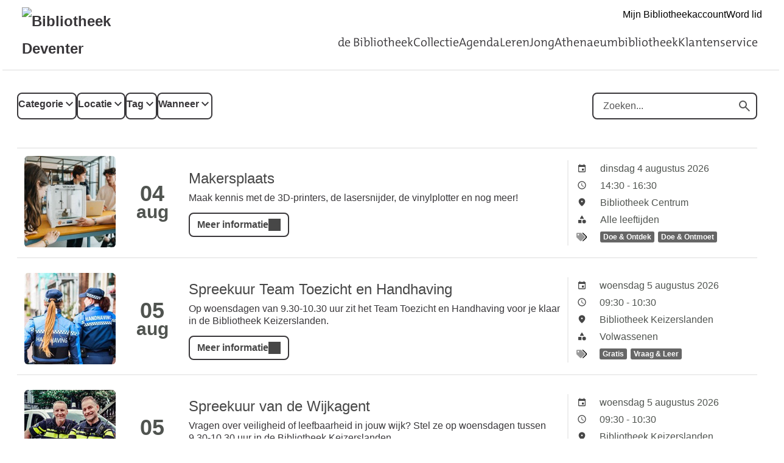

--- FILE ---
content_type: text/html; charset=UTF-8
request_url: https://bibliotheekdeventer.op-shop.nl/?page=31
body_size: 7710
content:
<!DOCTYPE html>
<html lang="nl">
<head>
            <meta charset="utf-8">
      <meta name="viewport" content="width=device-width, initial-scale=1, shrink-to-fit=no">
              <link rel="icon" href="https://www.bibliotheek.nl/etc/designs/styles/bnl/clientlibs/images/favicon.ico"/>
              <title>Bibliotheek Deventer</title>
    <meta property="og:site_name" content="Bibliotheek Deventer" />
                  <link rel="stylesheet" href="https://static.op-shop.nl/theme/theme-bibliotheekdeventer-bnl-new-8b1158a9e1a9.css">
            <link rel="stylesheet" href="/assets/app.css?v=9f5621012fb014577ef1">
        <style>
      :root {
        --border-radius: 1;
                  }
    </style>
    
  <script type="application/ld+json">
  {
    "@context" : "https://schema.org",
    "@type" : "WebSite",
    "name" : "Bibliotheek Deventer",
    "url" : "https://bibliotheekdeventer.op-shop.nl/"
  }
  </script>
    


</head>
<body class="bnl-new fallback-header-footer shop-bibliotheekdeventer" >

<div class="page-container">
        <div class="biebwidget overflowing"> <div class="biebwidget-content widget-bnl-siteheader mobileOptimizedMenu"> <div class="logo-wrapper"> <h1> <a href="https://www.bibliotheekdeventer.nl/"> <img src="https://www.bibliotheekdeventer.nl/content/dam/logo/1--logo-deventer-kleur-medium-227-bij-82--002-.png" alt="Bibliotheek Deventer" class="sitelogo"> </a> </h1></div> <p class="skiplinks"> <span>Ga direct naar de </span><a href="https://www.bibliotheekdeventer.nl#bw-main-content">inhoud</a><span> of het </span><a href="https://www.bibliotheekdeventer.nl#widget-identifier-bnl-navigatiebalk">hoofdmenu</a><span>.</span> </p> <ul class="metanav"> <li> <a href="https://rijnbrink.hostedwise.nl/wise-apps/opac/branch/5700/my-account/checkouts/physical-materials"> Mijn Bibliotheekaccount </a> </li> <li> <a href="https://www.bibliotheekdeventer.nl/word-lid-van-de-bibliotheek.html"> Word lid </a> </li></ul> <div id="widget-identifier-bnl-navigatiebalk" class="biebwidget overflowing" tabindex="-1"> <div class="widget-bnl-navigatiebalk biebwidget-content"> <ul class="nav" aria-label="Hoofdmenu"> <li class=" home"> <a href="https://www.bibliotheekdeventer.nl/home.html"><span>Home</span></a> </li> <li> <a href="https://www.bibliotheekdeventer.nl/de-bibliotheek.html">de Bibliotheek</a> </li> <li> <a href="https://www.bibliotheekdeventer.nl/collectie.html">Collectie</a> </li> <li> <a href="https://www.bibliotheekdeventer.nl/agenda.html">Agenda</a> </li> <li> <a href="https://www.bibliotheekdeventer.nl/leren.html">Leren</a> </li> <li> <a href="https://www.bibliotheekdeventer.nl/jong.html">Jong</a> </li> <li> <a href="https://www.bibliotheekdeventer.nl/athenaeumbibliotheek.html">Athenaeumbibliotheek</a> </li> <li> <a href="https://www.bibliotheekdeventer.nl/klantenservice.html">Klantenservice</a> </li> </ul> </div></div> <div class="search parbase"></div> <div id="bibliotheek-nl-content"></div> </div> </div>
    <div class="content-container">
          <div class="ajax-content" data-href="/messages"></div>
        
  <form method="get" class="date-filter-form">
    <div class="filters">
    <div class="filter-buttons">
      <div class="filter-button">
        <label>
          <span class="count"></span>
          Categorie
        </label>
        <div class="filter-menu">
          <div class="close"></div>
          <div id="categories" class="filter-options"><div class="form-check">        
        <input type="checkbox" id="categories_8" name="categories[]" class="form-check-input" value="8" />
        <label class="form-check-label" for="categories_8">Alle leeftijden</label></div><div class="form-check">        
        <input type="checkbox" id="categories_1" name="categories[]" class="form-check-input" value="1" />
        <label class="form-check-label" for="categories_1">Volwassenen</label></div><div class="form-check">        
        <input type="checkbox" id="categories_2" name="categories[]" class="form-check-input" value="2" />
        <label class="form-check-label" for="categories_2">Jeugd</label></div></div>
          <div class="actions">
            <button class="cancel">Filters wissen</button>
            <button class="submit">Toepassen</button>
          </div>
        </div>
      </div>
      <div class="filter-button">
        <label>
          <span class="count"></span>
          Locatie
        </label>
        <div class="filter-menu">
          <div class="close"></div>
          <div id="locations" class="filter-options"><div class="form-check">        
        <input type="checkbox" id="locations_13" name="locations[]" class="form-check-input" value="13" />
        <label class="form-check-label" for="locations_13">Alle bibliotheken</label></div><div class="form-check">        
        <input type="checkbox" id="locations_1" name="locations[]" class="form-check-input" value="1" />
        <label class="form-check-label" for="locations_1">Bibliotheek Centrum</label></div><div class="form-check">        
        <input type="checkbox" id="locations_5" name="locations[]" class="form-check-input" value="5" />
        <label class="form-check-label" for="locations_5">Bibliotheek Colmschate</label></div><div class="form-check">        
        <input type="checkbox" id="locations_6" name="locations[]" class="form-check-input" value="6" />
        <label class="form-check-label" for="locations_6">Bibliotheek Diepenveen</label></div><div class="form-check">        
        <input type="checkbox" id="locations_2" name="locations[]" class="form-check-input" value="2" />
        <label class="form-check-label" for="locations_2">Bibliotheek Keizerslanden</label></div><div class="form-check">        
        <input type="checkbox" id="locations_30" name="locations[]" class="form-check-input" value="30" />
        <label class="form-check-label" for="locations_30">Bloeiplaats van de bieb</label></div><div class="form-check">        
        <input type="checkbox" id="locations_29" name="locations[]" class="form-check-input" value="29" />
        <label class="form-check-label" for="locations_29">De Gasfabriek</label></div><div class="form-check">        
        <input type="checkbox" id="locations_12" name="locations[]" class="form-check-input" value="12" />
        <label class="form-check-label" for="locations_12">Huis van de Wijk</label></div><div class="form-check">        
        <input type="checkbox" id="locations_24" name="locations[]" class="form-check-input" value="24" />
        <label class="form-check-label" for="locations_24">Op locatie in Deventer</label></div><div class="form-check">        
        <input type="checkbox" id="locations_10" name="locations[]" class="form-check-input" value="10" />
        <label class="form-check-label" for="locations_10">&#039;t Hovenhuus</label></div><div class="form-check">        
        <input type="checkbox" id="locations_11" name="locations[]" class="form-check-input" value="11" />
        <label class="form-check-label" for="locations_11">Verbindingscentrum De Fontein</label></div></div>
          <div class="actions">
            <button class="cancel">Filters wissen</button>
            <button class="submit">Toepassen</button>
          </div>
        </div>
      </div>
      <div class="filter-button">
        <label>
          <span class="count"></span>
          Tag
        </label>
        <div class="filter-menu">
          <div class="close"></div>
          <div id="tags" class="filter-options"><div class="form-check">        
        <input type="checkbox" id="tags_181" name="tags[]" class="form-check-input" value="181" />
        <label class="form-check-label" for="tags_181">Bloeiplaats van de Bieb</label></div><div class="form-check">        
        <input type="checkbox" id="tags_11" name="tags[]" class="form-check-input" value="11" />
        <label class="form-check-label" for="tags_11">Cursussen en workshops</label></div><div class="form-check">        
        <input type="checkbox" id="tags_180" name="tags[]" class="form-check-input" value="180" />
        <label class="form-check-label" for="tags_180">Doe &amp; Ontdek</label></div><div class="form-check">        
        <input type="checkbox" id="tags_179" name="tags[]" class="form-check-input" value="179" />
        <label class="form-check-label" for="tags_179">Doe &amp; Ontmoet</label></div><div class="form-check">        
        <input type="checkbox" id="tags_21" name="tags[]" class="form-check-input" value="21" />
        <label class="form-check-label" for="tags_21">Gratis</label></div><div class="form-check">        
        <input type="checkbox" id="tags_184" name="tags[]" class="form-check-input" value="184" />
        <label class="form-check-label" for="tags_184">Samen in Keizerslanden</label></div><div class="form-check">        
        <input type="checkbox" id="tags_17" name="tags[]" class="form-check-input" value="17" />
        <label class="form-check-label" for="tags_17">Vraag &amp; Leer</label></div></div>
          <div class="actions">
            <button class="cancel">Filters wissen</button>
            <button class="submit">Toepassen</button>
          </div>
        </div>
      </div>
      <div class="filter-button">
        <label>
          <span class="count">0</span>
          Wanneer
        </label>
        <div class="filter-menu">
          <div class="close"></div>
          <div id="when" class="filter-options"><div class="form-check">        
        <input type="radio" id="when_0" name="when" class="form-check-input" value="today" />
        <label class="form-check-label" for="when_0">Vandaag</label></div><div class="form-check">        
        <input type="radio" id="when_1" name="when" class="form-check-input" value="tomorrow" />
        <label class="form-check-label" for="when_1">Morgen</label></div><div class="form-check">        
        <input type="radio" id="when_2" name="when" class="form-check-input" value="weekend" />
        <label class="form-check-label" for="when_2">Dit weekend</label></div><div class="form-check">        
        <input type="radio" id="when_3" name="when" class="form-check-input" value="this-week" />
        <label class="form-check-label" for="when_3">Deze week</label></div><div class="form-check">        
        <input type="radio" id="when_4" name="when" class="form-check-input" value="next-week" />
        <label class="form-check-label" for="when_4">Volgende week</label></div><div class="form-check">        
        <input type="radio" id="when_5" name="when" class="form-check-input" value="this-month" />
        <label class="form-check-label" for="when_5">Deze maand</label></div><div class="form-check">        
        <input type="radio" id="when_6" name="when" class="form-check-input" value="next-month" />
        <label class="form-check-label" for="when_6">Volgende maand</label></div></div>
          <div class="actions">
            <button class="cancel">Filters wissen</button>
            <button class="submit">Toepassen</button>
          </div>
        </div>
      </div>
    </div>
    <div class="form-group">
      <div class="search-field">
        <label for="search">
          <span class="icon-search"></span>
          Zoeken
        </label>
        <input type="text" id="search" name="search" placeholder="Zoeken..." autocomplete="off" class="form-control" />
        <button type="submit" class="search-button">
          <span>Zoeken</span>
        </button>
      </div>
          </div>
    
    </div>
  </form>

      <script>
      window.highlights = [];
    </script>
    
    <div id="carousel"></div>
  
      <div class="events">
              <div class="event" data-location="1" data-category="8">
  <div class="event-inner">
    <div class="date-image">
              <a href="/9867/makersplaats/04-08-2026" >
          <img src="https://static.op-shop.nl/thumb/thumb/671f6194e865d.jpg" alt="Makersplaats" class="" />
        </a>
          </div>
    <div class="date-date">
            <span class="date-day">04</span>
    <span class="date-month">aug</span>
        
    </div>
    <div class="date-content">
      <h3>
        <a href="/9867/makersplaats/04-08-2026">
      Makersplaats
    </a>
  </h3>
    
              <p>Maak kennis met de 3D-printers, de lasersnijder, de vinylplotter en nog meer!</p>
            
              <a href="/9867/makersplaats/04-08-2026"
     class="button primary">
    Meer informatie
  </a>

          </div>
    <div class="date-details">
      <table>
  <tbody>
            <tr>
        <td class="label"><span class="icon-calendar">Datum</span></td>
        <td>
          dinsdag 4 augustus 2026
                  </td>
      </tr>
              <tr>
          <td class="label"><span class="icon-time">Tijd</span></td>
          <td>
            14:30
                          -
              16:30
                      </td>
        </tr>
                    <tr>
        <td class="label"><span class="icon-marker">Locatie</span></td>
        <td><span class="reveal" data-reveal="location-detail">Bibliotheek Centrum</span></td>
      </tr>
        <tr>
  <td class="label"><span class="icon-category">Categorie</span></td>
  <td>Alle leeftijden</td>
</tr>
  <tr>
    <td class="label"><span class="icon-tags">Tags</span></td>
    <td>
                        <a href="/?tags%5B%5D=180" class="tag">Doe &amp; Ontdek</a>
                                <a href="/?tags%5B%5D=179" class="tag">Doe &amp; Ontmoet</a>
                  </td>
  </tr>

        </tbody>
</table>

    </div>
  </div>
</div>

              <div class="event" data-location="2" data-category="1">
  <div class="event-inner">
    <div class="date-image">
              <a href="/9457/spreekuur-team-toezicht-en-handhaving/05-08-2026" >
          <img src="https://static.op-shop.nl/thumb/thumb/6925da8e785fc.jpg" alt="Spreekuur Team Toezicht en Handhaving" class="" />
        </a>
          </div>
    <div class="date-date">
            <span class="date-day">05</span>
    <span class="date-month">aug</span>
        
    </div>
    <div class="date-content">
      <h3>
        <a href="/9457/spreekuur-team-toezicht-en-handhaving/05-08-2026">
      Spreekuur Team Toezicht en Handhaving
    </a>
  </h3>
        
              <p>Op woensdagen van 9.30-10.30 uur zit het Team Toezicht en Handhaving voor je klaar in de Bibliotheek Keizerslanden.</p>
            
              <a href="/9457/spreekuur-team-toezicht-en-handhaving/05-08-2026"
     class="button primary">
    Meer informatie
  </a>

          </div>
    <div class="date-details">
      <table>
  <tbody>
            <tr>
        <td class="label"><span class="icon-calendar">Datum</span></td>
        <td>
          woensdag 5 augustus 2026
                  </td>
      </tr>
              <tr>
          <td class="label"><span class="icon-time">Tijd</span></td>
          <td>
            09:30
                          -
              10:30
                      </td>
        </tr>
                    <tr>
        <td class="label"><span class="icon-marker">Locatie</span></td>
        <td><span class="reveal" data-reveal="location-detail">Bibliotheek Keizerslanden</span></td>
      </tr>
        <tr>
  <td class="label"><span class="icon-category">Categorie</span></td>
  <td>Volwassenen</td>
</tr>
  <tr>
    <td class="label"><span class="icon-tags">Tags</span></td>
    <td>
                        <a href="/?tags%5B%5D=21" class="tag">Gratis</a>
                                <a href="/?tags%5B%5D=17" class="tag">Vraag &amp; Leer</a>
                  </td>
  </tr>

        </tbody>
</table>

    </div>
  </div>
</div>

              <div class="event" data-location="2" data-category="1">
  <div class="event-inner">
    <div class="date-image">
              <a href="/9405/spreekuur-van-de-wijkagent/05-08-2026" >
          <img src="https://static.op-shop.nl/thumb/thumb/69490fcb7c7d9.jpg" alt="Spreekuur van de Wijkagent" class="" />
        </a>
          </div>
    <div class="date-date">
            <span class="date-day">05</span>
    <span class="date-month">aug</span>
        
    </div>
    <div class="date-content">
      <h3>
        <a href="/9405/spreekuur-van-de-wijkagent/05-08-2026">
      Spreekuur van de Wijkagent
    </a>
  </h3>
          
              <p>Vragen over veiligheid of leefbaarheid in jouw wijk? Stel ze op woensdagen tussen 9.30-10.30 uur in de Bibliotheek Keizerslanden.</p>
            
              <a href="/9405/spreekuur-van-de-wijkagent/05-08-2026"
     class="button primary">
    Meer informatie
  </a>

          </div>
    <div class="date-details">
      <table>
  <tbody>
            <tr>
        <td class="label"><span class="icon-calendar">Datum</span></td>
        <td>
          woensdag 5 augustus 2026
                  </td>
      </tr>
              <tr>
          <td class="label"><span class="icon-time">Tijd</span></td>
          <td>
            09:30
                          -
              10:30
                      </td>
        </tr>
                    <tr>
        <td class="label"><span class="icon-marker">Locatie</span></td>
        <td><span class="reveal" data-reveal="location-detail">Bibliotheek Keizerslanden</span></td>
      </tr>
        <tr>
  <td class="label"><span class="icon-category">Categorie</span></td>
  <td>Volwassenen</td>
</tr>
  <tr>
    <td class="label"><span class="icon-tags">Tags</span></td>
    <td>
                        <a href="/?tags%5B%5D=21" class="tag">Gratis</a>
                                <a href="/?tags%5B%5D=17" class="tag">Vraag &amp; Leer</a>
                  </td>
  </tr>

        </tbody>
</table>

    </div>
  </div>
</div>

              <div class="event" data-location="2" data-category="1">
  <div class="event-inner">
    <div class="date-image">
              <a href="/9150/koffietafel-voor-elkaar-team/05-08-2026" >
          <img src="https://static.op-shop.nl/thumb/thumb/659d05300a585.png" alt="Koffietafel Voor Elkaar-team" class="" />
        </a>
          </div>
    <div class="date-date">
            <span class="date-day">05</span>
    <span class="date-month">aug</span>
        
    </div>
    <div class="date-content">
      <h3>
        <a href="/9150/koffietafel-voor-elkaar-team/05-08-2026">
      Koffietafel Voor Elkaar-team
    </a>
  </h3>
        
              <p>Deel je hobby&#039;s en talenten of help elkaar tijdens de koffietafel van het Voor Elkaar-team Keizerslanden. Het team zet zich in voor een fijne wijk, met kansen om te leren, talenten en ideeën te ontwikkelen en oog en aandacht voor elkaar.</p>
            
              <a href="/9150/koffietafel-voor-elkaar-team/05-08-2026"
     class="button primary">
    Meer informatie
  </a>

          </div>
    <div class="date-details">
      <table>
  <tbody>
            <tr>
        <td class="label"><span class="icon-calendar">Datum</span></td>
        <td>
          woensdag 5 augustus 2026
                  </td>
      </tr>
              <tr>
          <td class="label"><span class="icon-time">Tijd</span></td>
          <td>
            09:30
                          -
              10:30
                      </td>
        </tr>
                    <tr>
        <td class="label"><span class="icon-marker">Locatie</span></td>
        <td><span class="reveal" data-reveal="location-detail">Bibliotheek Keizerslanden</span></td>
      </tr>
        <tr>
  <td class="label"><span class="icon-category">Categorie</span></td>
  <td>Volwassenen</td>
</tr>
  <tr>
    <td class="label"><span class="icon-tags">Tags</span></td>
    <td>
                        <a href="/?tags%5B%5D=21" class="tag">Gratis</a>
                                <a href="/?tags%5B%5D=17" class="tag">Vraag &amp; Leer</a>
                  </td>
  </tr>

        </tbody>
</table>

    </div>
  </div>
</div>

              <div class="event" data-location="2" data-category="1">
  <div class="event-inner">
    <div class="date-image">
              <a href="/9099/spreekuur-woonbedrijf-ieder1/05-08-2026" >
          <img src="https://static.op-shop.nl/thumb/thumb/692d6774d08f3.jpg" alt="Spreekuur Woonbedrijf ieder1" class="" />
        </a>
          </div>
    <div class="date-date">
            <span class="date-day">05</span>
    <span class="date-month">aug</span>
        
    </div>
    <div class="date-content">
      <h3>
        <a href="/9099/spreekuur-woonbedrijf-ieder1/05-08-2026">
      Spreekuur Woonbedrijf ieder1
    </a>
  </h3>
        
              <p>Stel al je vragen over huren en wonen.</p>
            
              <a href="/9099/spreekuur-woonbedrijf-ieder1/05-08-2026"
     class="button primary">
    Meer informatie
  </a>

          </div>
    <div class="date-details">
      <table>
  <tbody>
            <tr>
        <td class="label"><span class="icon-calendar">Datum</span></td>
        <td>
          woensdag 5 augustus 2026
                  </td>
      </tr>
              <tr>
          <td class="label"><span class="icon-time">Tijd</span></td>
          <td>
            09:30
                          -
              10:30
                      </td>
        </tr>
                    <tr>
        <td class="label"><span class="icon-marker">Locatie</span></td>
        <td><span class="reveal" data-reveal="location-detail">Bibliotheek Keizerslanden</span></td>
      </tr>
        <tr>
  <td class="label"><span class="icon-category">Categorie</span></td>
  <td>Volwassenen</td>
</tr>
  <tr>
    <td class="label"><span class="icon-tags">Tags</span></td>
    <td>
                        <a href="/?tags%5B%5D=21" class="tag">Gratis</a>
                                <a href="/?tags%5B%5D=17" class="tag">Vraag &amp; Leer</a>
                  </td>
  </tr>

        </tbody>
</table>

    </div>
  </div>
</div>

              <div class="event" data-location="5" data-category="1">
  <div class="event-inner">
    <div class="date-image">
              <a href="/65/taalcafe/vanaf/05-08-2026" >
          <img src="https://static.op-shop.nl/thumb/thumb/69287b92c2323.jpg" alt="Taalcafé" class="" />
        </a>
          </div>
    <div class="date-date">
            <span class="date-day">05</span>
    <span class="date-month">aug</span>
            &vellip;
    <span class="date-day">07</span>
    <span class="date-month">aug</span>
      
    </div>
    <div class="date-content">
      <h3>
        <a href="/65/taalcafe/vanaf/05-08-2026">
      Taalcafé
    </a>
  </h3>
      
              <p>Kom Nederlands oefenen in jouw bieb.</p>
              <table class="date-table">
    <tbody id="table-9742">
          <tr>
        <td>
                      <span>woensdag</span>
                  </td>
        <td>5 aug</td>
        <td>
          10:00
                      - 11:30
                  </td>
        <td>Bibliotheek Colmschate</td>
      </tr>
          <tr>
        <td>
                      <span>donderdag</span>
                  </td>
        <td>6 aug</td>
        <td>
          10:00
                      - 11:30
                  </td>
        <td>Bibliotheek Keizerslanden</td>
      </tr>
          <tr>
        <td>
                      <span>donderdag</span>
                  </td>
        <td>6 aug</td>
        <td>
          19:00
                      - 20:30
                  </td>
        <td>Bibliotheek Centrum</td>
      </tr>
          <tr>
        <td>
                      <span>vrijdag</span>
                  </td>
        <td>7 aug</td>
        <td>
          10:00
                      - 11:30
                  </td>
        <td>Bibliotheek Centrum</td>
      </tr>
        </tbody>
  </table>
  
              <a href="/65/taalcafe/vanaf/05-08-2026"
     class="button primary">
    Meer informatie
  </a>

          </div>
    <div class="date-details">
      <table>
  <tbody>
    <tr>
  <td class="label"><span class="icon-category">Categorie</span></td>
  <td>Volwassenen</td>
</tr>
  <tr>
    <td class="label"><span class="icon-tags">Tags</span></td>
    <td>
                        <a href="/?tags%5B%5D=21" class="tag">Gratis</a>
                                <a href="/?tags%5B%5D=17" class="tag">Vraag &amp; Leer</a>
                  </td>
  </tr>

        </tbody>
</table>

    </div>
  </div>
</div>

              <div class="event" data-location="2" data-category="1">
  <div class="event-inner">
    <div class="date-image">
              <a href="/9509/spreekuur-digihulp-zonder-afspraak/06-08-2026" >
          <img src="https://static.op-shop.nl/thumb/thumb/68b8311cd3de9.jpg" alt="Spreekuur Digihulp - zonder afspraak" class="" />
        </a>
          </div>
    <div class="date-date">
            <span class="date-day">06</span>
    <span class="date-month">aug</span>
        
    </div>
    <div class="date-content">
      <h3>
        <a href="/9509/spreekuur-digihulp-zonder-afspraak/06-08-2026">
      Spreekuur Digihulp - zonder afspraak
    </a>
  </h3>
          
              <p>Op het spreekuur kun je terecht met vragen over bijvoorbeeld e-mail, internet, onderhoud en tekst verwerken.</p>
            
              <a href="/9509/spreekuur-digihulp-zonder-afspraak/06-08-2026"
     class="button primary">
    Meer informatie
  </a>

          </div>
    <div class="date-details">
      <table>
  <tbody>
            <tr>
        <td class="label"><span class="icon-calendar">Datum</span></td>
        <td>
          donderdag 6 augustus 2026
                  </td>
      </tr>
              <tr>
          <td class="label"><span class="icon-time">Tijd</span></td>
          <td>
            13:30
                          -
              16:00
                      </td>
        </tr>
                    <tr>
        <td class="label"><span class="icon-marker">Locatie</span></td>
        <td><span class="reveal" data-reveal="location-detail">Bibliotheek Keizerslanden</span></td>
      </tr>
        <tr>
  <td class="label"><span class="icon-category">Categorie</span></td>
  <td>Volwassenen</td>
</tr>
  <tr>
    <td class="label"><span class="icon-tags">Tags</span></td>
    <td>
                        <a href="/?tags%5B%5D=21" class="tag">Gratis</a>
                                <a href="/?tags%5B%5D=17" class="tag">Vraag &amp; Leer</a>
                  </td>
  </tr>

        </tbody>
</table>

    </div>
  </div>
</div>

              <div class="event" data-location="2" data-category="1">
  <div class="event-inner">
    <div class="date-image">
              <a href="/9200/oefenplein-taal-digitaal/06-08-2026" >
          <img src="https://static.op-shop.nl/thumb/thumb/661d20762806c.jpg" alt="Oefenplein Taal &amp; Digitaal" class="" />
        </a>
          </div>
    <div class="date-date">
            <span class="date-day">06</span>
    <span class="date-month">aug</span>
        
    </div>
    <div class="date-content">
      <h3>
        <a href="/9200/oefenplein-taal-digitaal/06-08-2026">
      Oefenplein Taal &amp; Digitaal
    </a>
  </h3>
      
              <p>Voor iedereen die handiger wil worden met de computer of wil oefenen met taal.</p>
            
              <a href="/9200/oefenplein-taal-digitaal/06-08-2026"
     class="button primary">
    Meer informatie
  </a>

          </div>
    <div class="date-details">
      <table>
  <tbody>
            <tr>
        <td class="label"><span class="icon-calendar">Datum</span></td>
        <td>
          donderdag 6 augustus 2026
                  </td>
      </tr>
              <tr>
          <td class="label"><span class="icon-time">Tijd</span></td>
          <td>
            13:30
                          -
              16:00
                      </td>
        </tr>
                    <tr>
        <td class="label"><span class="icon-marker">Locatie</span></td>
        <td><span class="reveal" data-reveal="location-detail">Bibliotheek Keizerslanden</span></td>
      </tr>
        <tr>
  <td class="label"><span class="icon-category">Categorie</span></td>
  <td>Volwassenen</td>
</tr>
  <tr>
    <td class="label"><span class="icon-tags">Tags</span></td>
    <td>
                        <a href="/?tags%5B%5D=21" class="tag">Gratis</a>
                                <a href="/?tags%5B%5D=17" class="tag">Vraag &amp; Leer</a>
                  </td>
  </tr>

        </tbody>
</table>

    </div>
  </div>
</div>

              <div class="event" data-location="1" data-category="1">
  <div class="event-inner">
    <div class="date-image">
              <a href="/8997/spreekuur-basisvaardigheden/07-08-2026" >
          <img src="https://static.op-shop.nl/thumb/thumb/675ab98628934.jpg" alt="Spreekuur Basisvaardigheden" class="" />
        </a>
          </div>
    <div class="date-date">
            <span class="date-day">07</span>
    <span class="date-month">aug</span>
        
    </div>
    <div class="date-content">
      <h3>
        <a href="/8997/spreekuur-basisvaardigheden/07-08-2026">
      Spreekuur Basisvaardigheden
    </a>
  </h3>
        
              <p>Het spreekuur Basisvaardigheden is er voor iedereen die beter wil worden in de Nederlandse taal of meer handigheid wil krijgen op computer en internet.</p>
            
              <a href="/8997/spreekuur-basisvaardigheden/07-08-2026"
     class="button primary">
    Meer informatie
  </a>

          </div>
    <div class="date-details">
      <table>
  <tbody>
            <tr>
        <td class="label"><span class="icon-calendar">Datum</span></td>
        <td>
          vrijdag 7 augustus 2026
                  </td>
      </tr>
              <tr>
          <td class="label"><span class="icon-time">Tijd</span></td>
          <td>
            10:00
                          -
              11:30
                      </td>
        </tr>
                    <tr>
        <td class="label"><span class="icon-marker">Locatie</span></td>
        <td><span class="reveal" data-reveal="location-detail">Bibliotheek Centrum</span></td>
      </tr>
        <tr>
  <td class="label"><span class="icon-category">Categorie</span></td>
  <td>Volwassenen</td>
</tr>
  <tr>
    <td class="label"><span class="icon-tags">Tags</span></td>
    <td>
                        <a href="/?tags%5B%5D=21" class="tag">Gratis</a>
                                <a href="/?tags%5B%5D=17" class="tag">Vraag &amp; Leer</a>
                  </td>
  </tr>

        </tbody>
</table>

    </div>
  </div>
</div>

              <div class="event" data-location="1" data-category="2">
  <div class="event-inner">
    <div class="date-image">
              <a href="/9937/techportaal/07-08-2026" >
          <img src="https://static.op-shop.nl/thumb/thumb/642c132c863c2.jpg" alt="TechPortaal" class="" />
        </a>
          </div>
    <div class="date-date">
            <span class="date-day">07</span>
    <span class="date-month">aug</span>
        
    </div>
    <div class="date-content">
      <h3>
        <a href="/9937/techportaal/07-08-2026">
      TechPortaal
    </a>
  </h3>
  
              <p>Ben je tussen de 8 en de 14 jaar en hou je ervan om dingen te ontdekken en uit te proberen? Ontdek dan deze programmeerworkshops in de Bibliotheek Centrum.</p>
            
                  <a href="/9937/techportaal/07-08-2026"
       class="button primary ">
      Meer informatie en reserveren
    </a>
  
          </div>
    <div class="date-details">
      <table>
  <tbody>
            <tr>
        <td class="label"><span class="icon-calendar">Datum</span></td>
        <td>
          vrijdag 7 augustus 2026
                  </td>
      </tr>
              <tr>
          <td class="label"><span class="icon-time">Tijd</span></td>
          <td>
            14:45
                          -
              16:30
                      </td>
        </tr>
                    <tr>
        <td class="label"><span class="icon-marker">Locatie</span></td>
        <td><span class="reveal" data-reveal="location-detail">Bibliotheek Centrum</span></td>
      </tr>
        <tr>
  <td class="label"><span class="icon-category">Categorie</span></td>
  <td>Jeugd</td>
</tr>
  <tr>
    <td class="label"><span class="icon-tags">Tags</span></td>
    <td>
                        <a href="/?tags%5B%5D=180" class="tag">Doe &amp; Ontdek</a>
                  </td>
  </tr>

      <tr>
      <td class="label"><span class="icon-prices">Prijzen</span></td>
      <td>
        <ul class="prices">
                                  <li>Deelname <strong>gratis</strong></li>
                              </ul>
      </td>
    </tr>
        </tbody>
</table>

    </div>
  </div>
</div>

              <div class="event" data-location="1" data-category="1">
  <div class="event-inner">
    <div class="date-image">
              <a href="/8/informatiepunt-digitale-overheid-ido/vanaf/10-08-2026" >
          <img src="https://static.op-shop.nl/thumb/thumb/683d5d1146915.jpg" alt="Informatiepunt Digitale Overheid (IDO)" class="" />
        </a>
          </div>
    <div class="date-date">
            <span class="date-day">10</span>
    <span class="date-month">aug</span>
            &vellip;
    <span class="date-day">13</span>
    <span class="date-month">aug</span>
      
    </div>
    <div class="date-content">
      <h3>
        <a href="/8/informatiepunt-digitale-overheid-ido/vanaf/10-08-2026">
      Informatiepunt Digitale Overheid (IDO)
    </a>
  </h3>
          
              <p>Lastig, al die digitale regelzaken van de overheid? We helpen je graag verder tijdens het spreekuur van het Informatiepunt Digitale Overheid ( IDO).</p>
              <table class="date-table">
    <tbody id="table-8517">
          <tr>
        <td>
                      <span>maandag</span>
                  </td>
        <td>10 aug</td>
        <td>
          13:30
                      - 16:00
                  </td>
        <td>Bibliotheek Centrum</td>
      </tr>
          <tr>
        <td>
                      <span>dinsdag</span>
                  </td>
        <td>11 aug</td>
        <td>
          09:30
                      - 12:00
                  </td>
        <td>Bibliotheek Keizerslanden</td>
      </tr>
          <tr>
        <td>
                      <span>dinsdag</span>
                  </td>
        <td>11 aug</td>
        <td>
          10:00
                      - 12:00
                  </td>
        <td>Huis van de Wijk</td>
      </tr>
          <tr>
        <td>
                      <span>woensdag</span>
                  </td>
        <td>12 aug</td>
        <td>
          09:30
                      - 12:00
                  </td>
        <td>Bibliotheek Centrum</td>
      </tr>
          <tr>
        <td>
                      <span>donderdag</span>
                  </td>
        <td>13 aug</td>
        <td>
          13:30
                      - 16:00
                  </td>
        <td>Bibliotheek Keizerslanden</td>
      </tr>
        </tbody>
  </table>
  
              <a href="/8/informatiepunt-digitale-overheid-ido/vanaf/10-08-2026"
     class="button primary">
    Meer informatie
  </a>

          </div>
    <div class="date-details">
      <table>
  <tbody>
    <tr>
  <td class="label"><span class="icon-category">Categorie</span></td>
  <td>Volwassenen</td>
</tr>
  <tr>
    <td class="label"><span class="icon-tags">Tags</span></td>
    <td>
                        <a href="/?tags%5B%5D=21" class="tag">Gratis</a>
                                <a href="/?tags%5B%5D=17" class="tag">Vraag &amp; Leer</a>
                  </td>
  </tr>

        </tbody>
</table>

    </div>
  </div>
</div>

              <div class="event" data-location="1" data-category="1">
  <div class="event-inner">
    <div class="date-image">
              <a href="/9/spreekuur-geldfit-deventer/vanaf/10-08-2026" >
          <img src="https://static.op-shop.nl/thumb/thumb/68de8969d8d58.jpg" alt="Spreekuur Geldfit Deventer" class="" />
        </a>
          </div>
    <div class="date-date">
            <span class="date-day">10</span>
    <span class="date-month">aug</span>
            &vellip;
    <span class="date-day">12</span>
    <span class="date-month">aug</span>
      
    </div>
    <div class="date-content">
      <h3>
        <a href="/9/spreekuur-geldfit-deventer/vanaf/10-08-2026">
      Spreekuur Geldfit Deventer
    </a>
  </h3>
        
              <p>Bij het wekelijkse spreekuur Geldfit Deventer kun je terecht met vragen over financiën en administratie.</p>
              <table class="date-table">
    <tbody id="table-8617">
          <tr>
        <td>
                      <span>maandag</span>
                  </td>
        <td>10 aug</td>
        <td>
          14:15
                      - 17:00
                  </td>
        <td>Bibliotheek Centrum</td>
      </tr>
          <tr>
        <td>
                      <span>woensdag</span>
                  </td>
        <td>12 aug</td>
        <td>
          09:15
                      - 13:00
                  </td>
        <td>Bibliotheek Keizerslanden</td>
      </tr>
        </tbody>
  </table>
  
              <a href="/9/spreekuur-geldfit-deventer/vanaf/10-08-2026"
     class="button primary">
    Meer informatie
  </a>

          </div>
    <div class="date-details">
      <table>
  <tbody>
    <tr>
  <td class="label"><span class="icon-category">Categorie</span></td>
  <td>Volwassenen</td>
</tr>
  <tr>
    <td class="label"><span class="icon-tags">Tags</span></td>
    <td>
                        <a href="/?tags%5B%5D=21" class="tag">Gratis</a>
                                <a href="/?tags%5B%5D=17" class="tag">Vraag &amp; Leer</a>
                  </td>
  </tr>

        </tbody>
</table>

    </div>
  </div>
</div>

              <div class="event" data-location="2" data-category="1">
  <div class="event-inner">
    <div class="date-image">
              <a href="/9354/sociaal-inloopspreekuur/11-08-2026" >
          <img src="https://static.op-shop.nl/thumb/thumb/6909c2acbcb07.jpg" alt="Sociaal Inloopspreekuur" class="" />
        </a>
          </div>
    <div class="date-date">
            <span class="date-day">11</span>
    <span class="date-month">aug</span>
        
    </div>
    <div class="date-content">
      <h3>
        <a href="/9354/sociaal-inloopspreekuur/11-08-2026">
      Sociaal Inloopspreekuur
    </a>
  </h3>
      
              <p>Hulp nodig bij regelzaken? De sociaal raadslieden van De Kern wijzen je de weg. Ook voor nieuwkomers/statushouders.</p>
            
              <a href="/9354/sociaal-inloopspreekuur/11-08-2026"
     class="button primary">
    Meer informatie
  </a>

          </div>
    <div class="date-details">
      <table>
  <tbody>
            <tr>
        <td class="label"><span class="icon-calendar">Datum</span></td>
        <td>
          dinsdag 11 augustus 2026
                  </td>
      </tr>
              <tr>
          <td class="label"><span class="icon-time">Tijd</span></td>
          <td>
            09:00
                          -
              12:00
                      </td>
        </tr>
                    <tr>
        <td class="label"><span class="icon-marker">Locatie</span></td>
        <td><span class="reveal" data-reveal="location-detail">Bibliotheek Keizerslanden</span></td>
      </tr>
        <tr>
  <td class="label"><span class="icon-category">Categorie</span></td>
  <td>Volwassenen</td>
</tr>
  <tr>
    <td class="label"><span class="icon-tags">Tags</span></td>
    <td>
                        <a href="/?tags%5B%5D=21" class="tag">Gratis</a>
                                <a href="/?tags%5B%5D=17" class="tag">Vraag &amp; Leer</a>
                  </td>
  </tr>

        </tbody>
</table>

    </div>
  </div>
</div>

              <div class="event" data-location="2" data-category="1">
  <div class="event-inner">
    <div class="date-image">
              <a href="/9048/inloopspreekuur-basisvaardigheden/11-08-2026" >
          <img src="https://static.op-shop.nl/thumb/thumb/675ab98628934.jpg" alt="Inloopspreekuur Basisvaardigheden" class="" />
        </a>
          </div>
    <div class="date-date">
            <span class="date-day">11</span>
    <span class="date-month">aug</span>
        
    </div>
    <div class="date-content">
      <h3>
        <a href="/9048/inloopspreekuur-basisvaardigheden/11-08-2026">
      Inloopspreekuur Basisvaardigheden
    </a>
  </h3>
      
              <p>Wil je beter worden in het Nederlands? Word je graag handiger op computer en internet? Dan is dit spreekuur wat voor jou.</p>
            
              <a href="/9048/inloopspreekuur-basisvaardigheden/11-08-2026"
     class="button primary">
    Meer informatie
  </a>

          </div>
    <div class="date-details">
      <table>
  <tbody>
            <tr>
        <td class="label"><span class="icon-calendar">Datum</span></td>
        <td>
          dinsdag 11 augustus 2026
                  </td>
      </tr>
              <tr>
          <td class="label"><span class="icon-time">Tijd</span></td>
          <td>
            09:00
                          -
              12:00
                      </td>
        </tr>
                    <tr>
        <td class="label"><span class="icon-marker">Locatie</span></td>
        <td><span class="reveal" data-reveal="location-detail">Bibliotheek Keizerslanden</span></td>
      </tr>
        <tr>
  <td class="label"><span class="icon-category">Categorie</span></td>
  <td>Volwassenen</td>
</tr>
  <tr>
    <td class="label"><span class="icon-tags">Tags</span></td>
    <td>
                        <a href="/?tags%5B%5D=21" class="tag">Gratis</a>
                                <a href="/?tags%5B%5D=17" class="tag">Vraag &amp; Leer</a>
                  </td>
  </tr>

        </tbody>
</table>

    </div>
  </div>
</div>

              <div class="event" data-location="12" data-category="1">
  <div class="event-inner">
    <div class="date-image">
              <a href="/9251/oefenplein-taal-digitaal/11-08-2026" >
          <img src="https://static.op-shop.nl/thumb/thumb/661d20762806c.jpg" alt="Oefenplein Taal &amp; Digitaal" class="" />
        </a>
          </div>
    <div class="date-date">
            <span class="date-day">11</span>
    <span class="date-month">aug</span>
        
    </div>
    <div class="date-content">
      <h3>
        <a href="/9251/oefenplein-taal-digitaal/11-08-2026">
      Oefenplein Taal &amp; Digitaal
    </a>
  </h3>
      
              <p>Voor iedereen die handiger wil worden met de computer of wil oefenen met taal.</p>
            
              <a href="/9251/oefenplein-taal-digitaal/11-08-2026"
     class="button primary">
    Meer informatie
  </a>

          </div>
    <div class="date-details">
      <table>
  <tbody>
            <tr>
        <td class="label"><span class="icon-calendar">Datum</span></td>
        <td>
          dinsdag 11 augustus 2026
                  </td>
      </tr>
              <tr>
          <td class="label"><span class="icon-time">Tijd</span></td>
          <td>
            10:00
                          -
              12:00
                      </td>
        </tr>
                    <tr>
        <td class="label"><span class="icon-marker">Locatie</span></td>
        <td><span class="reveal" data-reveal="location-detail">Huis van de Wijk</span></td>
      </tr>
        <tr>
  <td class="label"><span class="icon-category">Categorie</span></td>
  <td>Volwassenen</td>
</tr>
  <tr>
    <td class="label"><span class="icon-tags">Tags</span></td>
    <td>
                        <a href="/?tags%5B%5D=21" class="tag">Gratis</a>
                                <a href="/?tags%5B%5D=17" class="tag">Vraag &amp; Leer</a>
                  </td>
  </tr>

        </tbody>
</table>

    </div>
  </div>
</div>

              <div class="event" data-location="1" data-category="1">
  <div class="event-inner">
    <div class="date-image">
              <a href="/9302/sociaal-spreekuur/11-08-2026" >
          <img src="https://static.op-shop.nl/thumb/thumb/6909c2acbcb07.jpg" alt="Sociaal Spreekuur" class="" />
        </a>
          </div>
    <div class="date-date">
            <span class="date-day">11</span>
    <span class="date-month">aug</span>
        
    </div>
    <div class="date-content">
      <h3>
        <a href="/9302/sociaal-spreekuur/11-08-2026">
      Sociaal Spreekuur
    </a>
  </h3>
    
              <p>Hulp nodig bij regelzaken? De sociaal raadslieden van De Kern wijzen je de weg.</p>
            
              <a href="/9302/sociaal-spreekuur/11-08-2026"
     class="button primary">
    Meer informatie
  </a>

          </div>
    <div class="date-details">
      <table>
  <tbody>
            <tr>
        <td class="label"><span class="icon-calendar">Datum</span></td>
        <td>
          dinsdag 11 augustus 2026
                  </td>
      </tr>
              <tr>
          <td class="label"><span class="icon-time">Tijd</span></td>
          <td>
            13:00
                          -
              16:00
                      </td>
        </tr>
                    <tr>
        <td class="label"><span class="icon-marker">Locatie</span></td>
        <td><span class="reveal" data-reveal="location-detail">Bibliotheek Centrum</span></td>
      </tr>
        <tr>
  <td class="label"><span class="icon-category">Categorie</span></td>
  <td>Volwassenen</td>
</tr>
  <tr>
    <td class="label"><span class="icon-tags">Tags</span></td>
    <td>
                        <a href="/?tags%5B%5D=21" class="tag">Gratis</a>
                                <a href="/?tags%5B%5D=17" class="tag">Vraag &amp; Leer</a>
                  </td>
  </tr>

        </tbody>
</table>

    </div>
  </div>
</div>

              <div class="event" data-location="1" data-category="8">
  <div class="event-inner">
    <div class="date-image">
              <a href="/9868/makersplaats/11-08-2026" >
          <img src="https://static.op-shop.nl/thumb/thumb/671f6194e865d.jpg" alt="Makersplaats" class="" />
        </a>
          </div>
    <div class="date-date">
            <span class="date-day">11</span>
    <span class="date-month">aug</span>
        
    </div>
    <div class="date-content">
      <h3>
        <a href="/9868/makersplaats/11-08-2026">
      Makersplaats
    </a>
  </h3>
    
              <p>Maak kennis met de 3D-printers, de lasersnijder, de vinylplotter en nog meer!</p>
            
              <a href="/9868/makersplaats/11-08-2026"
     class="button primary">
    Meer informatie
  </a>

          </div>
    <div class="date-details">
      <table>
  <tbody>
            <tr>
        <td class="label"><span class="icon-calendar">Datum</span></td>
        <td>
          dinsdag 11 augustus 2026
                  </td>
      </tr>
              <tr>
          <td class="label"><span class="icon-time">Tijd</span></td>
          <td>
            14:30
                          -
              16:30
                      </td>
        </tr>
                    <tr>
        <td class="label"><span class="icon-marker">Locatie</span></td>
        <td><span class="reveal" data-reveal="location-detail">Bibliotheek Centrum</span></td>
      </tr>
        <tr>
  <td class="label"><span class="icon-category">Categorie</span></td>
  <td>Alle leeftijden</td>
</tr>
  <tr>
    <td class="label"><span class="icon-tags">Tags</span></td>
    <td>
                        <a href="/?tags%5B%5D=180" class="tag">Doe &amp; Ontdek</a>
                                <a href="/?tags%5B%5D=179" class="tag">Doe &amp; Ontmoet</a>
                  </td>
  </tr>

        </tbody>
</table>

    </div>
  </div>
</div>

              <div class="event" data-location="2" data-category="1">
  <div class="event-inner">
    <div class="date-image">
              <a href="/9406/spreekuur-van-de-wijkagent/12-08-2026" >
          <img src="https://static.op-shop.nl/thumb/thumb/69490fcb7c7d9.jpg" alt="Spreekuur van de Wijkagent" class="" />
        </a>
          </div>
    <div class="date-date">
            <span class="date-day">12</span>
    <span class="date-month">aug</span>
        
    </div>
    <div class="date-content">
      <h3>
        <a href="/9406/spreekuur-van-de-wijkagent/12-08-2026">
      Spreekuur van de Wijkagent
    </a>
  </h3>
          
              <p>Vragen over veiligheid of leefbaarheid in jouw wijk? Stel ze op woensdagen tussen 9.30-10.30 uur in de Bibliotheek Keizerslanden.</p>
            
              <a href="/9406/spreekuur-van-de-wijkagent/12-08-2026"
     class="button primary">
    Meer informatie
  </a>

          </div>
    <div class="date-details">
      <table>
  <tbody>
            <tr>
        <td class="label"><span class="icon-calendar">Datum</span></td>
        <td>
          woensdag 12 augustus 2026
                  </td>
      </tr>
              <tr>
          <td class="label"><span class="icon-time">Tijd</span></td>
          <td>
            09:30
                          -
              10:30
                      </td>
        </tr>
                    <tr>
        <td class="label"><span class="icon-marker">Locatie</span></td>
        <td><span class="reveal" data-reveal="location-detail">Bibliotheek Keizerslanden</span></td>
      </tr>
        <tr>
  <td class="label"><span class="icon-category">Categorie</span></td>
  <td>Volwassenen</td>
</tr>
  <tr>
    <td class="label"><span class="icon-tags">Tags</span></td>
    <td>
                        <a href="/?tags%5B%5D=21" class="tag">Gratis</a>
                                <a href="/?tags%5B%5D=17" class="tag">Vraag &amp; Leer</a>
                  </td>
  </tr>

        </tbody>
</table>

    </div>
  </div>
</div>

              <div class="event" data-location="2" data-category="1">
  <div class="event-inner">
    <div class="date-image">
              <a href="/9100/spreekuur-woonbedrijf-ieder1/12-08-2026" >
          <img src="https://static.op-shop.nl/thumb/thumb/692d6774d08f3.jpg" alt="Spreekuur Woonbedrijf ieder1" class="" />
        </a>
          </div>
    <div class="date-date">
            <span class="date-day">12</span>
    <span class="date-month">aug</span>
        
    </div>
    <div class="date-content">
      <h3>
        <a href="/9100/spreekuur-woonbedrijf-ieder1/12-08-2026">
      Spreekuur Woonbedrijf ieder1
    </a>
  </h3>
        
              <p>Stel al je vragen over huren en wonen.</p>
            
              <a href="/9100/spreekuur-woonbedrijf-ieder1/12-08-2026"
     class="button primary">
    Meer informatie
  </a>

          </div>
    <div class="date-details">
      <table>
  <tbody>
            <tr>
        <td class="label"><span class="icon-calendar">Datum</span></td>
        <td>
          woensdag 12 augustus 2026
                  </td>
      </tr>
              <tr>
          <td class="label"><span class="icon-time">Tijd</span></td>
          <td>
            09:30
                          -
              10:30
                      </td>
        </tr>
                    <tr>
        <td class="label"><span class="icon-marker">Locatie</span></td>
        <td><span class="reveal" data-reveal="location-detail">Bibliotheek Keizerslanden</span></td>
      </tr>
        <tr>
  <td class="label"><span class="icon-category">Categorie</span></td>
  <td>Volwassenen</td>
</tr>
  <tr>
    <td class="label"><span class="icon-tags">Tags</span></td>
    <td>
                        <a href="/?tags%5B%5D=21" class="tag">Gratis</a>
                                <a href="/?tags%5B%5D=17" class="tag">Vraag &amp; Leer</a>
                  </td>
  </tr>

        </tbody>
</table>

    </div>
  </div>
</div>

              <div class="event" data-location="2" data-category="1">
  <div class="event-inner">
    <div class="date-image">
              <a href="/9151/koffietafel-voor-elkaar-team/12-08-2026" >
          <img src="https://static.op-shop.nl/thumb/thumb/659d05300a585.png" alt="Koffietafel Voor Elkaar-team" class="" />
        </a>
          </div>
    <div class="date-date">
            <span class="date-day">12</span>
    <span class="date-month">aug</span>
        
    </div>
    <div class="date-content">
      <h3>
        <a href="/9151/koffietafel-voor-elkaar-team/12-08-2026">
      Koffietafel Voor Elkaar-team
    </a>
  </h3>
        
              <p>Deel je hobby&#039;s en talenten of help elkaar tijdens de koffietafel van het Voor Elkaar-team Keizerslanden. Het team zet zich in voor een fijne wijk, met kansen om te leren, talenten en ideeën te ontwikkelen en oog en aandacht voor elkaar.</p>
            
              <a href="/9151/koffietafel-voor-elkaar-team/12-08-2026"
     class="button primary">
    Meer informatie
  </a>

          </div>
    <div class="date-details">
      <table>
  <tbody>
            <tr>
        <td class="label"><span class="icon-calendar">Datum</span></td>
        <td>
          woensdag 12 augustus 2026
                  </td>
      </tr>
              <tr>
          <td class="label"><span class="icon-time">Tijd</span></td>
          <td>
            09:30
                          -
              10:30
                      </td>
        </tr>
                    <tr>
        <td class="label"><span class="icon-marker">Locatie</span></td>
        <td><span class="reveal" data-reveal="location-detail">Bibliotheek Keizerslanden</span></td>
      </tr>
        <tr>
  <td class="label"><span class="icon-category">Categorie</span></td>
  <td>Volwassenen</td>
</tr>
  <tr>
    <td class="label"><span class="icon-tags">Tags</span></td>
    <td>
                        <a href="/?tags%5B%5D=21" class="tag">Gratis</a>
                                <a href="/?tags%5B%5D=17" class="tag">Vraag &amp; Leer</a>
                  </td>
  </tr>

        </tbody>
</table>

    </div>
  </div>
</div>

          </div>
        <nav>
                        <ul class="pagination">

                            <li class="page-item">
                    <a class="page-link" rel="prev" href="/?page=30">&laquo;&nbsp;Vorige</a>
                </li>
            
                            <li class="page-item">
                    <a class="page-link" href="/?page=1">1</a>
                </li>
                                    <li class="page-item disabled">
                        <span class="page-link">&hellip;</span>
                    </li>
                            
                                                <li class="page-item">
                        <a class="page-link" href="/?page=27">27</a>
                    </li>
                
                                                <li class="page-item">
                        <a class="page-link" href="/?page=28">28</a>
                    </li>
                
                                                <li class="page-item">
                        <a class="page-link" href="/?page=29">29</a>
                    </li>
                
                                                <li class="page-item">
                        <a class="page-link" href="/?page=30">30</a>
                    </li>
                
                                                <li class="page-item active">
                        <span class="page-link">31</span>
                    </li>
                
                                                <li class="page-item">
                        <a class="page-link" href="/?page=32">32</a>
                    </li>
                
                                                <li class="page-item">
                        <a class="page-link" href="/?page=33">33</a>
                    </li>
                
                                                <li class="page-item">
                        <a class="page-link" href="/?page=34">34</a>
                    </li>
                
                                                <li class="page-item">
                        <a class="page-link" href="/?page=35">35</a>
                    </li>
                
                                                <li class="page-item">
                        <a class="page-link" href="/?page=36">36</a>
                    </li>
                
            
                                                                        <li class="page-item disabled">
                            <span class="page-link">&hellip;</span>
                        </li>
                                                    <li class="page-item">
                    <a class="page-link" href="/?page=48">48</a>
                </li>
            
                            <li class="page-item">
                    <a class="page-link" rel="next" href="/?page=32">Volgende&nbsp;&raquo;</a>
                </li>
                    </ul>
    </nav>

  </div>
      <div class="biebwidget overflowing"> <div class="biebwidget-content widget-bnl-footer"> <div class="nav plectrum"> <div class="column"> <h2 class="footer1title h2navtitle parbase">Snel naar</h2> <ul class="link-list"> <li> <a href="https://www.bibliotheekdeventer.nl/word-lid-van-de-bibliotheek.html">Lid worden</a> </li> <li> <a href="https://www.bibliotheekdeventer.nl/printen.html">Printen en kopiëren</a> </li> <li> <a href="https://www.bibliotheekdeventer.nl/de-bibliotheek/gebruikruimtes.html">Verhuur ruimtes</a> </li></ul> </div> <div class="column"> <h2 class="footer2title h2navtitle parbase">de Bibliotheek</h2> <ul class="link-list"> <li> <a href="https://www.bibliotheekdeventer.nl/agenda-overzicht.html">Activiteiten</a> </li> <li> <a href="https://www.bibliotheekdeventer.nl/onze-vestigingen/vestiging.11915594.html/bibliotheek-deventer-centrum/">Openingstijden</a> </li> <li> <a href="https://www.bibliotheekdeventer.nl/home/DeventerWijzer.html">DeventerWijzer</a> </li></ul> </div> <div class="column"> <h2 class="footer3title h2navtitle parbase">Mijn Bibliotheek</h2> <ul class="link-list"> <li> <a href="https://rijnbrink.hostedwise.nl/wise-apps/opac/5700/my-account/checkouts">Inloggen</a> </li> <li> <a href="https://www.bibliotheekdeventer.nl/klantenservice.html">Klantenservice</a> </li> <li> <a href="https://www.bibliotheekdeventer.nl/klantenservice/contact.html">Contact</a> </li></ul> </div> <div class="column"> <h2 class="footer4title h2navtitle parbase">Over ons</h2> <ul class="link-list"> <li> <a href="https://www.bibliotheekdeventer.nl/de-bibliotheek/Overons.html">Organisatie</a> </li> <li> <a href="https://www.bibliotheekdeventer.nl/leren/digitaalhuis.html">DigiTaalhuis Deventer</a> </li> <li> <a href="https://www.bibliotheekdeventer.nl/home/vacatures-vrijwilligerswerk.html">Werken bij</a> </li></ul> </div> </div> <ul class="metanav"> <li> <a href="https://www.bibliotheekdeventer.nl/home/disclaimer.html">Disclaimer</a> </li> <li> <a href="https://www.bibliotheekdeventer.nl/home/regels-en-voorwaarden/privacyverklaring.html">Privacyverklaring</a> </li> <li> <a href="https://www.bibliotheekdeventer.nl/home/regels-en-voorwaarden.html">Regels en voorwaarden</a> </li> <li> <a href="https://www.bibliotheekdeventer.nl/home/Digitale-Toegankelijkheid.html">Digitale toegankelijkheid</a> </li></ul> </div></div>
  </div>


  <script src="/assets/app.071c314751e48854a725.js"></script>
</body>
</html>


--- FILE ---
content_type: image/svg+xml
request_url: https://bibliotheekdeventer.op-shop.nl/assets/85eeef223307c1e7f44b.svg
body_size: 216
content:
<svg xmlns="http://www.w3.org/2000/svg" enable-background="new 0 0 24 24" height="24px" viewBox="0 0 24 24" width="24px" fill="#474747"><g><rect fill="none" height="24" width="24"/></g><g><path d="M12 2c-4.2 0-8 3.22-8 8.2 0 3.18 2.45 6.92 7.34 11.23.38.33.95.33 1.33 0C17.55 17.12 20 13.38 20 10.2 20 5.22 16.2 2 12 2zm0 10c-1.1 0-2-.9-2-2s.9-2 2-2 2 .9 2 2-.9 2-2 2z" enable-background="new"/></g></svg>